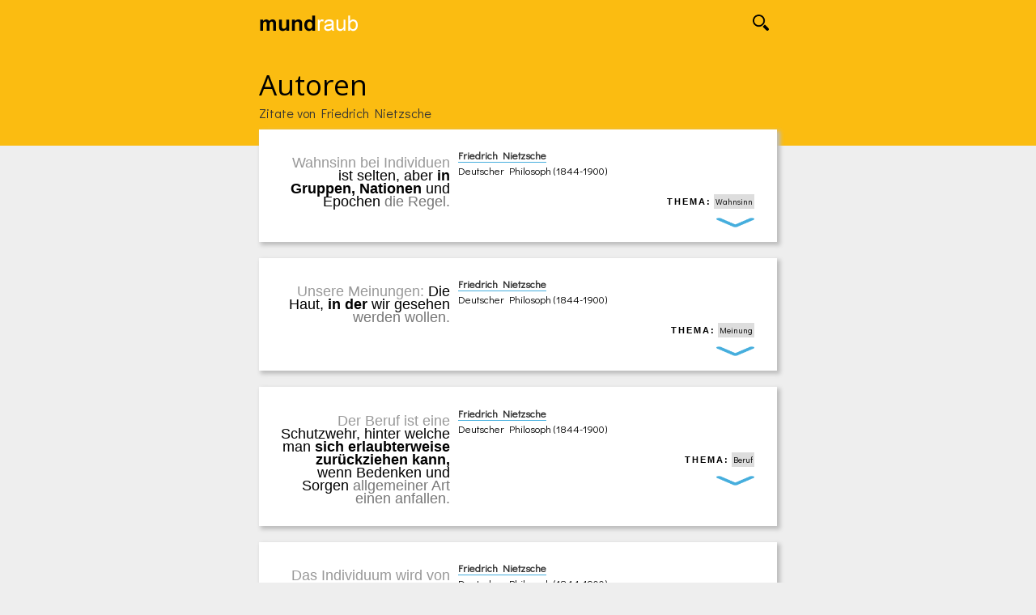

--- FILE ---
content_type: text/html; charset=UTF-8
request_url: http://www.mundraub.de/index.php?page=autoren&selected=87
body_size: 3492
content:














    

<!DOCTYPE HTML PUBLIC "-//W3C//DTD HTML 4.0 Transitional//EN">
<html>

    <head>
        <meta http-equiv="content-type" content="text/html;charset=iso-8859-1">
        <title>Friedrich Nietzsche | mundraub.de</title>
        <link rel="stylesheet" href="layout/style.css">
        <link rel="alternate" type="application/rss+xml" title="RSS-Feed" href="rss.xml">
        <meta name="keywords" content="zitatsammlung zitate zitatensammlung sprache redewendungen sprichw&ouml;rter weisheiten">
        <meta name="description" content="Zitatsammlung">
        <meta name="robots" content="index,follow">
        <meta name="language" content="deutsch"> 
        <meta name="revisit-after" content="7 days">
        <link rel="SHORTCUT ICON" href="favicon.ico">

        <script type="text/javascript">/* When the user clicks on the button, toggle between hiding and showing the dropdown content */
            function myFunction() {
            
                        var obj = document.getElementById("menu-layer");
                        obj.style.display = obj.style.display == 'block' ? 'none' : 'block';	
            }
            function displayoptions(zitatID) {
            optionsID = "options" + zitatID;
                        var obj = document.getElementById(optionsID);
                        obj.style.display = obj.style.display == 'block' ? 'none' : 'block';	
            }
        </script>

    </head>
  
    <body>

        <div class="navigation-section">

            
    
<div class="navigation-content">

    <div class="navigation-logo"><a href="index.php" class="nolink"><img src="http://mundraub.de/media/bg_new.png"></a></div>
    <div class="navigation-bar"><img onclick="myFunction()" src="http://mundraub.de/media/icon_suche.png"></div>
</div>
</div>

<div id="menu-layer" class="navigation-layer"><p></p>
<div class="layer-content">

    <p class="allcols ">
        <form id="layer-searchbox">
        <input type="text" name="query" size="18">
        <button type="submit" id="searchboxbutton">los!</button>
        </form>
    </p>
    <div class="threecols">

        <div class="col nobreak clearfix">
            <p class="form-index">Autorenindex</p>
            <p class="index">
            <a href="index.php?page=autoren&amp;choice=a">a</a>
            <a href="index.php?page=autoren&amp;choice=b">b</a>
            <a href="index.php?page=autoren&amp;choice=c">c</a>
            <a href="index.php?page=autoren&amp;choice=d">d</a>
            <a href="index.php?page=autoren&amp;choice=e">e</a>
            <a href="index.php?page=autoren&amp;choice=f">f</a>
            <a href="index.php?page=autoren&amp;choice=g">g</a>
            <a href="index.php?page=autoren&amp;choice=h">h</a>
            <a href="index.php?page=autoren&amp;choice=i">i</a>
            <a href="index.php?page=autoren&amp;choice=j">j</a>
            <a href="index.php?page=autoren&amp;choice=k">k</a>
            <a href="index.php?page=autoren&amp;choice=l">l</a>
            <a href="index.php?page=autoren&amp;choice=m">m</a>
            <a href="index.php?page=autoren&amp;choice=n">n</a>
            <a href="index.php?page=autoren&amp;choice=o">o</a>
            <a href="index.php?page=autoren&amp;choice=p">p</a>
            <a href="index.php?page=autoren&amp;choice=q">q</a>
            <a href="index.php?page=autoren&amp;choice=r">r</a>
            <a href="index.php?page=autoren&amp;choice=s">s</a>
            <a href="index.php?page=autoren&amp;choice=t">t</a>
            <a href="index.php?page=autoren&amp;choice=u">u</a>
            <a href="index.php?page=autoren&amp;choice=v">v</a>
            <a href="index.php?page=autoren&amp;choice=w">w</a>
            <a href="index.php?page=autoren&amp;choice=x">x</a>
            <a href="index.php?page=autoren&amp;choice=y">y</a>
            <a href="index.php?page=autoren&amp;choice=z">z</a>
            <br><br></p>	
        </div> 

        <div class="col nobreak clearfix">
            <p class="form-index">Themenindex</p>
            <p class="index">
            <a href="index.php?page=themen&amp;choice=a">a</a> 
            <a href="index.php?page=themen&amp;choice=b">b</a> 
            <a href="index.php?page=themen&amp;choice=c">c</a> 
            <a href="index.php?page=themen&amp;choice=d">d</a> 
            <a href="index.php?page=themen&amp;choice=e">e</a> 
            <a href="index.php?page=themen&amp;choice=f">f</a> 
            <a href="index.php?page=themen&amp;choice=g">g</a> 
            <a href="index.php?page=themen&amp;choice=h">h</a> 
            <a href="index.php?page=themen&amp;choice=i">i</a>  
            <a href="index.php?page=themen&amp;choice=j">j</a> 
            <a href="index.php?page=themen&amp;choice=k">k</a> 
            <a href="index.php?page=themen&amp;choice=l">l</a> 
            <a href="index.php?page=themen&amp;choice=m">m</a> 
            <a href="index.php?page=themen&amp;choice=n">n</a> 
            <a href="index.php?page=themen&amp;choice=o">o</a> 
            <a href="index.php?page=themen&amp;choice=p">p</a> 
            <a href="index.php?page=themen&amp;choice=q">q</a> 
            <a href="index.php?page=themen&amp;choice=r">r</a> 
            <a href="index.php?page=themen&amp;choice=s">s</a> 
            <a href="index.php?page=themen&amp;choice=t">t</a> 
            <a href="index.php?page=themen&amp;choice=u">u</a> 
            <a href="index.php?page=themen&amp;choice=v">v</a> 
            <a href="index.php?page=themen&amp;choice=w">w</a> 
            <a href="index.php?page=themen&amp;choice=x">x</a> 
            <a href="index.php?page=themen&amp;choice=y">y</a> 
            <a href="index.php?page=themen&amp;choice=z">z</a> 
            </p> 
        </div>

        <div class="col nobreak clearfix">
            <p class="form-index">Navigation</p>
            <p><a href="index.php?">Home</a></p>
            <p><a href="index.php?page=autoren">Autoren</a></p>
            <p><a href="index.php?page=themen">Themen</a></p>
        </div>

    </div> 
</div> 
        </div>

        <div class="main-section">
    
            <div class="header-section">  
                <div class="header-content">  

                    
    <h1>Autoren</h1>
    <p>Zitate von Friedrich Nietzsche</p>
                </div>
            </div>
        
            <div class="content-section">
            
                

    <div class="fullsize-card">
        <h2></h2>
    
        <div class="quote-wrapper clearfix">
            <div class="quote">
            <p><span style="color: #999999;"> Wahnsinn bei Individuen</span> ist selten, aber<b> in Gruppen, Nationen</b> und Epochen<span style="color: #777777;"> die Regel.</span></p>   
            </div>
            <div class="quote-credentials">
                <p><b><a href="index.php?page=autoren&amp;selected=87">Friedrich Nietzsche</a></b><br>Deutscher Philosoph (1844-1900)</p><br>
                <p class="quote-topics">
                <span class="form-index">Thema:</span>
        	<a href="index.php?page=themen&amp;selected=66">Wahnsinn</a> <br><img src="http://www.mundraub.de/media/icon_expand_down_blue.png" class="quote-toggle" onclick="displayoptions(119)" ></p> 
                <div id="options119" class="quote-options">
                    
    <p>
    DIESES ZITAT können Sie: <br>
    <a href="index.php?page=detail&amp;choice=119#kommentare">Kommentieren (0)</a><br>
    <a href="index.php?page=detail&amp;choice=119#share">Teilen mit .....</a><br>
    <a href="index.php?page=detail&amp;choice=119#translate">Übersetzen mit Google Translate</a><br></p>   
    <div class="quoteoptions" style="text-align:left"></p></div>
                </div> 
            </div>
        </div>
    </div>

    <div class="fullsize-card">
        <h2></h2>
    
        <div class="quote-wrapper clearfix">
            <div class="quote">
            <p><span style="color: #999999;"> Unsere Meinungen:</span> Die Haut,<b> in der</b> wir gesehen<span style="color: #777777;"> werden wollen.</span></p>   
            </div>
            <div class="quote-credentials">
                <p><b><a href="index.php?page=autoren&amp;selected=87">Friedrich Nietzsche</a></b><br>Deutscher Philosoph (1844-1900)</p><br>
                <p class="quote-topics">
                <span class="form-index">Thema:</span>
        	<a href="index.php?page=themen&amp;selected=184">Meinung</a> <br><img src="http://www.mundraub.de/media/icon_expand_down_blue.png" class="quote-toggle" onclick="displayoptions(299)" ></p> 
                <div id="options299" class="quote-options">
                    
    <p>
    DIESES ZITAT können Sie: <br>
    <a href="index.php?page=detail&amp;choice=299#kommentare">Kommentieren (0)</a><br>
    <a href="index.php?page=detail&amp;choice=299#share">Teilen mit .....</a><br>
    <a href="index.php?page=detail&amp;choice=299#translate">Übersetzen mit Google Translate</a><br></p>   
    <div class="quoteoptions" style="text-align:left"></p></div>
                </div> 
            </div>
        </div>
    </div>

    <div class="fullsize-card">
        <h2></h2>
    
        <div class="quote-wrapper clearfix">
            <div class="quote">
            <p><span style="color: #999999;"> Der Beruf ist eine</span> Schutzwehr, hinter welche man<b> sich erlaubterweise zurückziehen kann,</b> wenn Bedenken und Sorgen<span style="color: #777777;"> allgemeiner Art einen anfallen.</span></p>   
            </div>
            <div class="quote-credentials">
                <p><b><a href="index.php?page=autoren&amp;selected=87">Friedrich Nietzsche</a></b><br>Deutscher Philosoph (1844-1900)</p><br>
                <p class="quote-topics">
                <span class="form-index">Thema:</span>
        	<a href="index.php?page=themen&amp;selected=259">Beruf</a> <br><img src="http://www.mundraub.de/media/icon_expand_down_blue.png" class="quote-toggle" onclick="displayoptions(324)" ></p> 
                <div id="options324" class="quote-options">
                    
    <p>
    DIESES ZITAT können Sie: <br>
    <a href="index.php?page=detail&amp;choice=324#kommentare">Kommentieren (0)</a><br>
    <a href="index.php?page=detail&amp;choice=324#share">Teilen mit .....</a><br>
    <a href="index.php?page=detail&amp;choice=324#translate">Übersetzen mit Google Translate</a><br></p>   
    <div class="quoteoptions" style="text-align:left"></p></div>
                </div> 
            </div>
        </div>
    </div>

    <div class="fullsize-card">
        <h2></h2>
    
        <div class="quote-wrapper clearfix">
            <div class="quote">
            <p><span style="color: #999999;"> Das Individuum wird von</span> seinen Erziehern behandelt, als<b> ob es zwar etwas</b> Neues sei, aber eine<span style="color: #777777;"> Wiederholung werden solle.</span></p>   
            </div>
            <div class="quote-credentials">
                <p><b><a href="index.php?page=autoren&amp;selected=87">Friedrich Nietzsche</a></b><br>Deutscher Philosoph (1844-1900)</p><br>
                <p class="quote-topics">
                <span class="form-index">Themen:</span>
        	<a href="index.php?page=themen&amp;selected=420">Erzieher</a> 
        	<a href="index.php?page=themen&amp;selected=40">Erziehung</a> <br><img src="http://www.mundraub.de/media/icon_expand_down_blue.png" class="quote-toggle" onclick="displayoptions(406)" ></p> 
                <div id="options406" class="quote-options">
                    
    <p>
    DIESES ZITAT können Sie: <br>
    <a href="index.php?page=detail&amp;choice=406#kommentare">Kommentieren (0)</a><br>
    <a href="index.php?page=detail&amp;choice=406#share">Teilen mit .....</a><br>
    <a href="index.php?page=detail&amp;choice=406#translate">Übersetzen mit Google Translate</a><br></p>   
    <div class="quoteoptions" style="text-align:left"></p></div>
                </div> 
            </div>
        </div>
    </div>

    <div class="fullsize-card">
        <h2></h2>
    
        <div class="quote-wrapper clearfix">
            <div class="quote">
            <p><span style="color: #999999;"> Abgewöhnung geistiger</span> Grundsätze ohne<b> Gründe nennt</b> man<span style="color: #777777;"> Glauben.</span></p>   
            </div>
            <div class="quote-credentials">
                <p><b><a href="index.php?page=autoren&amp;selected=87">Friedrich Nietzsche</a></b><br>Deutscher Philosoph (1844-1900)</p><br>
                <p class="quote-topics">
                <br><img src="http://www.mundraub.de/media/icon_expand_down_blue.png" class="quote-toggle" onclick="displayoptions(407)" ></p> 
                <div id="options407" class="quote-options">
                    
    <p>
    DIESES ZITAT können Sie: <br>
    <a href="index.php?page=detail&amp;choice=407#kommentare">Kommentieren (0)</a><br>
    <a href="index.php?page=detail&amp;choice=407#share">Teilen mit .....</a><br>
    <a href="index.php?page=detail&amp;choice=407#translate">Übersetzen mit Google Translate</a><br></p>   
    <div class="quoteoptions" style="text-align:left"></p></div>
                </div> 
            </div>
        </div>
    </div>

    <div class="fullsize-card">
        <h2></h2>
    
        <div class="quote-wrapper clearfix">
            <div class="quote">
            <p><span style="color: #999999;"> Wer seine Gedanken nicht</span> auf Eis zu legen<b> versteht, der soll sich</b> nicht in die Hitze<span style="color: #777777;"> des Streits begeben.</span></p>   
            </div>
            <div class="quote-credentials">
                <p><b><a href="index.php?page=autoren&amp;selected=87">Friedrich Nietzsche</a></b><br>Deutscher Philosoph (1844-1900)</p><br>
                <p class="quote-topics">
                <span class="form-index">Thema:</span>
        	<a href="index.php?page=themen&amp;selected=214">Gedanke</a> <br><img src="http://www.mundraub.de/media/icon_expand_down_blue.png" class="quote-toggle" onclick="displayoptions(408)" ></p> 
                <div id="options408" class="quote-options">
                    
    <p>
    DIESES ZITAT können Sie: <br>
    <a href="index.php?page=detail&amp;choice=408#kommentare">Kommentieren (0)</a><br>
    <a href="index.php?page=detail&amp;choice=408#share">Teilen mit .....</a><br>
    <a href="index.php?page=detail&amp;choice=408#translate">Übersetzen mit Google Translate</a><br></p>   
    <div class="quoteoptions" style="text-align:left"></p></div>
                </div> 
            </div>
        </div>
    </div>

    <div class="fullsize-card">
        <h2></h2>
    
        <div class="quote-wrapper clearfix">
            <div class="quote">
            <p><span style="color: #999999;"> Es ist weit angenehmer,</span> zu beleidigen und später<b> um Verzeihung zu bitten,</b> als beleidigt zu werden<span style="color: #777777;"> und Verzeihung zu gewähren.</span></p>   
            </div>
            <div class="quote-credentials">
                <p><b><a href="index.php?page=autoren&amp;selected=87">Friedrich Nietzsche</a></b><br>Deutscher Philosoph (1844-1900)</p><br>
                <p class="quote-topics">
                <span class="form-index">Themen:</span>
        	<a href="index.php?page=themen&amp;selected=451">Beleidigen</a> 
        	<a href="index.php?page=themen&amp;selected=452">Verzeihen</a> <br><img src="http://www.mundraub.de/media/icon_expand_down_blue.png" class="quote-toggle" onclick="displayoptions(409)" ></p> 
                <div id="options409" class="quote-options">
                    
    <p>
    DIESES ZITAT können Sie: <br>
    <a href="index.php?page=detail&amp;choice=409#kommentare">Kommentieren (0)</a><br>
    <a href="index.php?page=detail&amp;choice=409#share">Teilen mit .....</a><br>
    <a href="index.php?page=detail&amp;choice=409#translate">Übersetzen mit Google Translate</a><br></p>   
    <div class="quoteoptions" style="text-align:left"></p></div>
                </div> 
            </div>
        </div>
    </div>

    <div class="fullsize-card">
        <h2></h2>
    
        <div class="quote-wrapper clearfix">
            <div class="quote">
            <p><span style="color: #999999;"> Es gibt im Verkehr mit Menschen</span> keine größere Torheit, als sich den<b> Ruf der Anmaßung zuziehen; es ist</b> noch schlimmer, als wenn man nicht<span style="color: #777777;"> gelernt hat, höflich zu lügen.</span></p>   
            </div>
            <div class="quote-credentials">
                <p><b><a href="index.php?page=autoren&amp;selected=87">Friedrich Nietzsche</a></b><br>Deutscher Philosoph (1844-1900)</p><br>
                <p class="quote-topics">
                <br><img src="http://www.mundraub.de/media/icon_expand_down_blue.png" class="quote-toggle" onclick="displayoptions(410)" ></p> 
                <div id="options410" class="quote-options">
                    
    <p>
    DIESES ZITAT können Sie: <br>
    <a href="index.php?page=detail&amp;choice=410#kommentare">Kommentieren (0)</a><br>
    <a href="index.php?page=detail&amp;choice=410#share">Teilen mit .....</a><br>
    <a href="index.php?page=detail&amp;choice=410#translate">Übersetzen mit Google Translate</a><br></p>   
    <div class="quoteoptions" style="text-align:left"></p></div>
                </div> 
            </div>
        </div>
    </div>

    <div class="fullsize-card">
        <h2></h2>
    
        <div class="quote-wrapper clearfix">
            <div class="quote">
            <p><span style="color: #999999;"> Wenn man keinen</span> guten Vater hat,<b> so soll</b> man sich<span style="color: #777777;"> einen anschaffen.</span></p>   
            </div>
            <div class="quote-credentials">
                <p><b><a href="index.php?page=autoren&amp;selected=87">Friedrich Nietzsche</a></b><br>Deutscher Philosoph (1844-1900)</p><br>
                <p class="quote-topics">
                <span class="form-index">Thema:</span>
        	<a href="index.php?page=themen&amp;selected=414">Väter</a> <br><img src="http://www.mundraub.de/media/icon_expand_down_blue.png" class="quote-toggle" onclick="displayoptions(411)" ></p> 
                <div id="options411" class="quote-options">
                    
    <p>
    DIESES ZITAT können Sie: <br>
    <a href="index.php?page=detail&amp;choice=411#kommentare">Kommentieren (0)</a><br>
    <a href="index.php?page=detail&amp;choice=411#share">Teilen mit .....</a><br>
    <a href="index.php?page=detail&amp;choice=411#translate">Übersetzen mit Google Translate</a><br></p>   
    <div class="quoteoptions" style="text-align:left"></p></div>
                </div> 
            </div>
        </div>
    </div>

    <div class="fullsize-card">
        <h2></h2>
    
        <div class="quote-wrapper clearfix">
            <div class="quote">
            <p><span style="color: #999999;"> Mitfreude nicht</span> Mitleiden<b> macht</b> den<span style="color: #777777;"> Freund.</span></p>   
            </div>
            <div class="quote-credentials">
                <p><b><a href="index.php?page=autoren&amp;selected=87">Friedrich Nietzsche</a></b><br>Deutscher Philosoph (1844-1900)</p><br>
                <p class="quote-topics">
                <span class="form-index">Themen:</span>
        	<a href="index.php?page=themen&amp;selected=415">Mitfreude</a> 
        	<a href="index.php?page=themen&amp;selected=68">Freunde</a> <br><img src="http://www.mundraub.de/media/icon_expand_down_blue.png" class="quote-toggle" onclick="displayoptions(412)" ></p> 
                <div id="options412" class="quote-options">
                    
    <p>
    DIESES ZITAT können Sie: <br>
    <a href="index.php?page=detail&amp;choice=412#kommentare">Kommentieren (0)</a><br>
    <a href="index.php?page=detail&amp;choice=412#share">Teilen mit .....</a><br>
    <a href="index.php?page=detail&amp;choice=412#translate">Übersetzen mit Google Translate</a><br></p>   
    <div class="quoteoptions" style="text-align:left"></p></div>
                </div> 
            </div>
        </div>
    </div>

    <div class="fullsize-card">
        <h2>Zufallszitat</h2>
    
        <div class="quote-wrapper clearfix">
            <div class="quote">
            <p><span style="color: #999999;"> Der bejahrte Murrkopf, welcher fest glaubt,</span> daß in seiner Jugend die Welt<b> viel ordentlicher und die Menschen</b> besser gewesen wären, ist ein<span style="color: #777777;"> Phantast in Ansehung der Erinnerung.</span></p>   
            </div>
            <div class="quote-credentials">
                <p><b><a href="index.php?page=autoren&amp;selected=200">Immanuel Kant</a></b><br>Deutscher Philosoph (1724-1804)</p><br>
                <p class="quote-topics">
                <br><img src="http://www.mundraub.de/media/icon_expand_down_blue.png" class="quote-toggle" onclick="displayoptions(519)" ></p> 
                <div id="options519" class="quote-options">
                    
    <p>
    DIESES ZITAT können Sie: <br>
    <a href="index.php?page=detail&amp;choice=519#kommentare">Kommentieren (0)</a><br>
    <a href="index.php?page=detail&amp;choice=519#share">Teilen mit .....</a><br>
    <a href="index.php?page=detail&amp;choice=519#translate">Übersetzen mit Google Translate</a><br></p>   
    <div class="quoteoptions" style="text-align:left"></p></div>
                </div> 
            </div>
        </div>
    </div>            </div>
        </div>

        <div class="footer-section">

            

<div class="footer-content">
        
    <p><a href="test">Impressum</a> | Datenschutzerklärung | Nutzungsbedingungen | Kontakt</p>

    <p><br><br><b>Session-ID:</b> d421ae146ea538f143b5f4d420fde1b6<br>
    <b>User:</b> visitor<br></p>

    </div>                
        </div>
    </div>

</body>
 

</html>
    


--- FILE ---
content_type: text/css
request_url: http://www.mundraub.de/layout/style.css
body_size: 7572
content:
/* ============= Schriften (später selbst hosten) ============= */

@import url('https://fonts.googleapis.com/css?family=Didact+Gothic');
@import url('https://fonts.googleapis.com/css?family=Open+Sans:400,700');
@import url('https://fonts.googleapis.com/css?family=Permanent+Marker');


/* ============= Volle Kontrolle! ============= */
		
html, body, h1, h2, h3, h4, h5, div, span, p, img, ul, ol, li, textarea, button {
	font-family:  Arial, sans-serif;
	border:0px;
	-webkit-box-sizing:border-box;
	-moz-box-sizing: border-box;
	-ms-box-sizing: border-box;
	box-sizing: border-box;
	padding: 0;
	margin: 0;
	}
body, html { 
	width: 100%;
	height: 100%;
	font: 1em sans-serif;
	background:#eeeeee;
	}


/* ============= LAYOUT ============= */
/* ================================== */

.navigation-section {
  	overflow: hidden;
	background:#fbbc11;
	position: fixed;
  	top: 0;
  	width: 100%;
    	height: 50px;
    	z-index: 9;
    	}
	.navigation-content {
	  	overflow: hidden;
		background:#fbbc11;
	    	margin-left: auto;
	    	margin-right: auto;   	
		width: 80%;
	    	max-width: 640px;
	    	height: 50px;
	   	min-width: 250px;
	 	}
		.navigation-logo {
			float:left;
		}.navigation-bar {
		  	padding-right: 10px;
			right: 0px;
		  	padding-top: 18px;
			text-align: right;
			}
.navigation-layer {
  	overflow: hidden;
	background:#eeeeee;
	position: fixed;
  	top: 50px;
  	width: 100%;
    	min-height: 350px;
   	-webkit-box-shadow: 3px 3px 5px 1px rgba(189,189,189,1);
	-moz-box-shadow: 3px 3px 5px 1px rgba(189,189,189,1);
	box-shadow: 3px 3px 5px 1px rgba(189,189,189,1);
	display: none;
    	}
	.layer-content {
		width: 80%;
	    	margin-left: auto;
	    	margin-right: auto;   	
	    	max-width: 640px;
	   	min-width: 250px;
	    	}

/* === main-section === */

.main-section {
	background:#eeeeee;
  	overflow: auto;
	}

	.header-section {
		height: 180px; 
		background:#fbbc11;
		}
		.header-content {
			background:#fbbc11;
		    	width: 80%;
		  	min-width: 250px;
		    	max-width: 640px;
		    	margin-left: auto;
		    	margin-right: auto;  
		    	overflow: auto;
			}

	.content-section {
		background:#eeeeee;
	    	width: 80%;
	    	max-width: 640px;
	    	margin-left: auto;
	    	margin-right: auto;
	    	margin-top: -20px; 
		}

	.footer-section {
		clear: both;
	  	height: 200px;
	  	padding: 16px;
	  	margin-top: 30px;
	  	background:#dddddd;
	    	}
		.footer-content {
		    	width: 80%;
		    	max-width: 700px;
		    	margin-left: auto;
		    	margin-right: auto;  
		    	overflow: auto;
			min-width: 250px;
			}

/* ============= DEFAULTS ============= */
/* ==================================== */

a {
	color: #333333;                                 
  	text-decoration: none;
	border-bottom: 1px solid  #46aedd;
	}
	a:hover {
	  	text-decoration: none;
		border-bottom: 1px dotted  #46aedd;
		}

p {
 	font-size: 1em;
   	line-height: 1.5em;
	color: #333333;  
 	font-family: 'Didact Gothic';     
	}

h1 {
  	font-family: 'Open Sans';
    	font-size: 2.2em;
  	font-weight: normal;
	padding-top: 80px;	
	}

h2 {
 	text-transform:uppercase;
 	font-size: 0.9em;
 	padding-bottom: 0.5em;
	font-family: Arial,sans-serif;
	}   


/* === forms === */

.form-index {
 	text-transform:uppercase;
	font-weight: bold;
	font-size: 11px;
	letter-spacing: 2px;
	color: #000000;
	}

button {	
	border: 1px solid #46aedd;
	background-color: #46aedd;
 	font-size: 0.8em;
	color: white;
	padding: 5px;
 	min-width: 60px;
 	font-family: 'Didact Gothic'; 
	}
	button:hover {
		background-color: white;
		font-weight:bold;
	  	color: #46aedd;
		}

textarea, input, select {
	border: 1px solid #46aedd;
	background-color: white;
 	font-family: 'Didact Gothic';   
 	width: 80%;  
	}


/* ============= CUSTOMS ============= */
/* =================================== */

.left { text-align: left; }
.right { text-align: right; }
.block { display: block; }

.twocols { column-count: 2; }
.threecols { column-count: 3; }
.col { margin-bottom: 15px; }
.allcols { column-span: all;}
.nobreak {
	-webkit-column-break-inside: avoid; /* Chrome, Safari, Opera */
	page-break-inside: avoid; /* Firefox */
	break-inside: avoid; /* IE 10+ */
	}

.nolink {
  	text-decoration: none;
	border-bottom: none;
	}
	.nolink:hover {
		  	text-decoration: none;
			border-bottom: none;
			}

.clearfix:after {
	content: "";
	display: table;
	clear: both;
	}

/* === navi-layer === */

.layer-content .layerhead {
 	font-size: 1.2em;
	font-weight:bold;
 	font-family: 'Didact Gothic';     
	}
.layer-content .index a {
 	border:1px solid #eeeeee;	
	}
#layer-searchbox {
	margin-top: 15px;
	margin-bottom: 15px;
  }


/* === fullsize-card === */

.fullsize-card {
  	padding: 16px;
  	background:#ffffff;
  	min-width: 250px;
    	margin-bottom: 20px;
	-webkit-box-shadow: 3px 3px 5px 1px rgba(189,189,189,1);
	-moz-box-shadow: 3px 3px 5px 1px rgba(189,189,189,1);
	box-shadow: 3px 3px 5px 1px rgba(189,189,189,1);
	}
.err_msg {
	background-color: lightyellow;	
	}
.card-button{
	margin-top: 15px;
	min-width: 100px;
	}

/* === index === */

.index a {
	padding: 3px;
	display: block;
	width:20px;
	height: 20px;
	float: left;
	border: 1px solid #ffffff;
	background-color: #dddddd;
	text-align: center;
	vertical-align: middle;
	}
.index a:hover {
	border: 1px solid #46aedd;
	background-color: #46aedd;
	text-align: center;
	vertical-align: middle;
	}


/* === quotes === */

.quote-wrapper {
	}

.quote {
	margin: 10px; 
	width: 210px;  
	background-color: white;
	text-align: right;
  	float: left;
	}
	.quote p {
		font-family: Arial,Helvetica,Georgia,sans-serif; 
		font-size: 18px; 
		line-height: 16px; 
		color: black;                                   
		display:block;
	  	}

.quote-credentials {
	width: 100%;  
  	padding-left: 230px;
  	padding-right: 10px;
  	min-width: 210px;
  	}
	.quote-credentials p {
		font-size: 0.8em; 
		color: black;
		}

.quote-topics  {
	text-align: right;
	}
	.quote-topics a {
		border: 1px solid #dddddd;
	  	background-color: #dddddd;
		padding: 1px;
	  	margin-right: 2px;
		font-size: 0.8em; 
		color: black;
	 	font-family: 'Didact Gothic';   
	  	}
		.quote-topics a:hover {
		  	border: 1px solid #46aedd;
			background-color: #46aedd;
			}

.quote-toggle {
  	width: 51px;
  	height: 16px;
  	padding: 2px;
  	margin-top: 8px;
  	vertical-align: text-top; 
  	}
	.quote-toggle:hover {
	  	opacity:0.8;
		}

.quote-options  {
    	display: none;
	}


/* === footer === */

.footer-content p {
	text-align: center;
	font-size:0.9em;
	}
.footer-content a {
	color: #555555;
	border: none;
	}
	.footer-content a:hover{
		color: #46aedd;
		}


/* ============= MEDIA ============= */
/* ================================= */

/* === 800px=== */

@media only screen and (max-width: 800px) { 
		.header-content h1 {
		font-size: 24px;
		}  
	}

/* === 600px=== */

@media only screen and (max-width: 600px) { 
	.header-content h1 {
		padding-top: 80px;	
		font-size: 24px;
		} 
	.quote-toggle {
	 	} 
	.quote-topics a{
		display:inline;
	 	} 
	.threecols {
		}
	}  
   
/* === 480px=== */
   
@media only screen and (max-width: 480px) { 
  
	.header-content h1 {
		padding-top: 80px;	
		font-size: 24px;
		}
	.quote {
		float: none;	
		}
	.quote-credentials {
		float: none;	
		width: 100%;  
		padding-left: 10px;
		padding-right: 0px;
		}
	.content-section  {
		width: 100%;  
		}
	.navigation-section {
		width: 100%;  
		}  
	.navigation-content {
		width: 95%;  
		}  
	.header-content {
		width: 95%;  
		}  
	.layer-content {
		width: 95%;  
		}  
	.threecols {
		column-count: 1;
		}
 	}    
  
    
